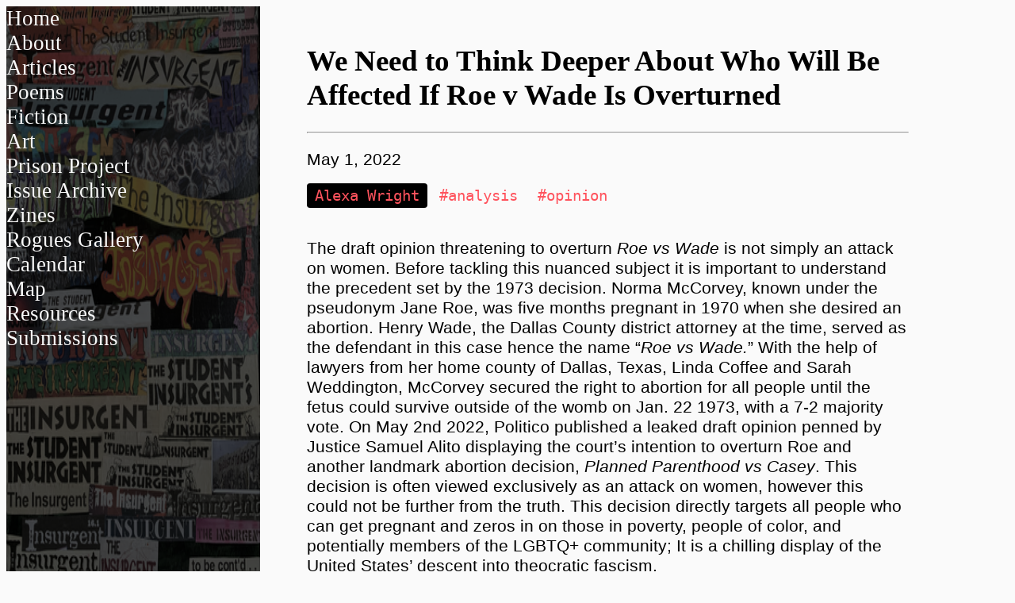

--- FILE ---
content_type: text/html; charset=utf-8
request_url: https://studentinsurgent.org/articles/we-need-to-think-deeper-about-who-will-be-affected-if-roe-v-wade-is-overturned/
body_size: 12327
content:
<!DOCTYPE html>
<html lang="en"><head>
    <meta charset="utf-8">
    <meta name="viewport" content="width=device-width, initial-scale=1">
    <link rel="stylesheet" href="https://fonts.googleapis.com/css?family=Martel Sans">
    <link rel="stylesheet" type="text/css" href="/css/style.css">
    <link rel="stylesheet" type="text/css" href="/css/custom.css">
    
    
    <title>The Student Insurgent | We Need to Think Deeper About Who Will Be Affected If Roe v Wade Is Overturned</title>
</head><body><div>
    <nav id="nav">
        <div id="nav-toggle-mobile">
            <i>
                <svg style="fill: #FAFAFA; margin-left: 10px;" viewBox="0 0 100 80" width="40" height="40">
                    <title>Hamburger menu button</title>
                    <rect width="100" height="20"></rect>
                    <rect y="30" width="100" height="20"></rect>
                    <rect y="60" width="100" height="20"></rect>
                </svg>
            </i>
        </div>
        <ul id="nav-list">
        
        <li class="nav-li">
            <a class="nav-button" href="/">
                
                Home
            </a>
        </li>
        
        <li class="nav-li">
            <a class="nav-button" href="/authors/studentinsurgent/">
                
                About
            </a>
        </li>
        
        <li class="nav-li">
            <a class="nav-button" href="/articles/">
                
                Articles
            </a>
        </li>
        
        <li class="nav-li">
            <a class="nav-button" href="/poems/">
                
                Poems
            </a>
        </li>
        
        <li class="nav-li">
            <a class="nav-button" href="/fiction/">
                
                Fiction
            </a>
        </li>
        
        <li class="nav-li">
            <a class="nav-button" href="/art/">
                
                Art
            </a>
        </li>
        
        <li class="nav-li">
            <a class="nav-button" href="/prison-project/">
                
                Prison Project
            </a>
        </li>
        
        <li class="nav-li">
            <a class="nav-button" href="/issue-archive/">
                
                Issue Archive
            </a>
        </li>
        
        <li class="nav-li">
            <a class="nav-button" href="/zines/">
                
                Zines
            </a>
        </li>
        
        <li class="nav-li">
            <a class="nav-button" href="/rogues/">
                
                Rogues Gallery
            </a>
        </li>
        
        <li class="nav-li">
            <a class="nav-button" href="/calendar/">
                
                Calendar
            </a>
        </li>
        
        <li class="nav-li">
            <a class="nav-button" href="/map/">
                
                Map
            </a>
        </li>
        
        <li class="nav-li">
            <a class="nav-button" href="/resources/">
                
                Resources
            </a>
        </li>
        
        <li class="nav-li">
            <a class="nav-button" href="/submissions/">
                
                Submissions
            </a>
        </li>
        
        </ul>
    </nav>
</div><br>
        <div id="content">
<h1>We Need to Think Deeper About Who Will Be Affected If Roe v Wade Is Overturned</h1>
<hr>



<p><time datetime="2022-05-01">May 1, 2022</time></p>

<span>
    
	
	
	
	<a class="author-name" href="/authors/alexa-wright">Alexa Wright</a>
	

</span>



<a class="tag" href="https://studentinsurgent.org/tags/analysis">#analysis</a>


<a class="tag" href="https://studentinsurgent.org/tags/opinion">#opinion</a>



<br><br>

<p>The draft opinion threatening to overturn <em>Roe vs Wade</em> is not simply an attack on women. Before tackling this nuanced subject it is important to understand the precedent set by the 1973 decision. Norma McCorvey, known under the pseudonym Jane Roe, was five months pregnant in 1970 when she desired an abortion. Henry Wade, the Dallas County district attorney at the time, served as the defendant in this case hence the name “<em>Roe vs Wade.</em>” With the help of lawyers from her home county of Dallas, Texas, Linda Coffee and Sarah Weddington, McCorvey secured the right to abortion for all people until the fetus could survive outside of the womb on Jan. 22 1973, with a 7-2 majority vote. On May 2nd 2022, Politico published a leaked draft opinion penned by Justice Samuel Alito displaying the court’s intention to overturn Roe and another landmark abortion decision, <em>Planned Parenthood vs Casey</em>. This decision is often viewed exclusively as an attack on women, however this could not be further from the truth. This decision directly targets all people who can get pregnant and zeros in on those in poverty, people of color, and potentially members of the LGBTQ+ community; It is a chilling display of the United States’ descent into theocratic fascism.</p>
<p>Popular neoliberal feminism often views the scope of feminism to only apply to “women’s issues”, this view of feminism is a part of the problem. It is not a feminism for all women but rather a feminism for the 1 percent, where “girlboss” women are praised as progress for “breaking the glass ceiling” while stepping on the backs of impoverished women and people of color to reach it. Cinzia Arruzza describes an alternative “Feminism for the 99 Percent” in her manifesto, claiming that feminism should represent “all who are exploited, dominated, and oppressed” (Arruzza et. al, pp. 14, 2019) by our capitalist society. Using this idea of feminism to analyze the Supreme Court’s attack on abortion rights we see that not just women are affected by this decision. Rather, this is an attack on all who can get pregnant, minorities, and the poor. Capitalism is built on the grounds of exploitation, this country’s infrastructure was built mostly by slave labor, and a drastic racial wealth gap displays that not much has changed. Two centuries of systemic racism in the form of Jim Crow Laws, voter suppression, redlining, and the over-policing of primarily black neighborhoods has led the median income of a black family to be just 10% of the median income of a white family (Urban Institute, <em>Survey of Consumer Finances</em>, 2016). Modern capitalism seeks to reinforce this oppression, forcing struggling BIPOC mothers to birth a child they cannot take care of and then refusing to allow them government assistance. This is not done without reason, the cycle of exploitation that facilitates capitalism requires children to be born into poverty and forced to take low paying jobs in order to keep the economy moving. With over 1 million workers lost during the pandemic, our elites need more people to exploit, and how better to find more workers than to create them via forced birth? It is not uncommon for countries in late stage capitalism to begin to swing right and restrict the rights and freedoms of the workers, we are currently living in one of these periods. The <em>Roe v Wade</em> decision will likely foreshadow several other freedoms being stripped as well.</p>
<p>It is reasonable to fear that our rights pertaining to situations other than abortion are at risk if <em>Roe v Wade</em> is overturned. This is because <em>Roe</em> is protected under the constitutional “right to privacy” which conservatives on the Supreme Court have argued since the right to privacy is not explicitly stated in the US Constitution is null. The question of if the bill of rights protects the rights that are not expressly stated in the Constitution is controversial. The Due Process clause of the 14th Amendment is most often cited in cases involving the right to privacy. The 14th Amendment states, “<em>No state shall make or enforce any law which shall abridge the privileges or immunities of citizens of the United States; nor shall any state deprive any person of life, liberty, or property, without due process of law; nor deny to any person within its jurisdiction the equal protection of the laws.”</em> In the case of <em>Roe v Wade</em>, the court determined that the right to privacy is fundamental and the state may only intervene in abortions, with exceptions for the mother’s health, after the point of viability (approximately 24 weeks). The fact that <em>Roe</em> may be overturned on the grounds that the right to privacy does not exist in the Constitution puts many other landmark Supreme Court decisions on the chopping block. These include: <em>Griswold v Connecticut</em> and <em>Eisenstadt v Baird</em> (the right to contraception), <em>Lawrence v Texas</em> (the right to be in a same sex relationship, phrased as the right to perform sodomy), <em>Loving v Virginia</em> (The right to interracial marriage), and <em>Obergefell v Hodges</em> (The right to same sex marriage). These rights among others are also common points of conservative attack, with anti-CRT and LGBTQ+ book bans occurring across the nation. With these factors in account, it would be reasonable to assume that an increasingly radical right wing would overturn any of these cases following the overturning of <em>Roe v Wade</em>.</p>
<p>The <em>Roe vs Wade</em> decision is a mark of the United States’ descent into fascism. Historically, when fascist authoritarian regimes start to take power they begin by slowly stripping the rights of the people, weakening them so they cannot fight back. Losing our rights to bodily autonomy is a clear example of this. Fascist regimes often go after education, forcing students to learn only what the state wants them to learn. This is displayed clearly in the banning of books relating to race, gender, and sexuality across the country. Authoritarian right wing policies such as the state of Texas considering the death penalty for facilitating an abortion have already begun to rear their ugly heads. Another marker of a fascist regime, high and militant police presence and unethical policing practices have existed in the US for a very long time and state and federal governments continue to raise funding for police departments, while their constituents are left starving and without healthcare or shelter. The US police force would be the third largest military in the world behind the US and China respectively if we compare it to modern militaries. We are not on the brink of a descent into fascism, it has already begun.</p>
<p>There is no true equality and justice under capitalism. The system was developed by those with ideas of white supremacy in mind, and facilitated on the backs of enslaved people. These sentiments are deeply rooted into the capitalist economic system and everyone except the wealthiest elites are suffering to keep it running. This is especially true for BIPOC, women, the LGBTQ+ community, and those in poverty. Neoliberalism will not save us, voting will not save us, revolution will save us. Many liberals would argue that it is paramount that we keep abortion legal, but this is not enough. Cinzia Arruzza describes this well in saying, “By itself, legal abortion does little for poor and working-class women who have neither the means to pay for it nor access to clinics that provide it. Rather, reproductive justice requires free, universal, not-for-profit health care, as well as the end of racist, eugenicist practices in the medical profession.” (Arruzza et. al, pp. 14, 2019) There is no reforming an exploitative, racist, and oppressive system; this system must be revolutionarily dismantled by the people so that a new anti-capitalist, anti-racist, anti-fascist, and just system may be formed and governed by the 99 percent, not the 1 percent of elites who currently run our governmental system.</p>



        </div><footer>
    <p>Copyright (c) 2026 The Student Insurgent | <a href="https://gitlab.com/insurgentuo/insurgent">Source Code</a> | <a href="mailto:insurgentuo@gmail.com">Contact Us</a> | RSS Feeds <a href="/articles/index.xml">Articles</a> <a href="/poems/index.xml">Poems</a> <a href="/fiction/index.xml">Fiction</a> | <a rel="me" href="https://emeraldsocial.org/@uo_studentinsurgent">Mastodon</a> | <a href="https://www.instagram.com/uo.studentinsurgent/">Instagram</a></p>
</footer>
<script src="/js/nav-toggle-mobile.js"></script>
    </body>
</html>


--- FILE ---
content_type: text/css; charset=utf-8
request_url: https://studentinsurgent.org/css/custom.css
body_size: 964
content:
/* For index.html */
#banner {
    display: block;
    margin-left: auto;
    margin-right: auto;
    width: 500px;
    height: auto;
}

.announcement {
    color: #2D2E33;
    background-color: #B5ADAD;
}

/* Dark Mode */
@media (prefers-color-scheme: dark) {
    #banner {
        filter: invert(100%) sepia(100%) saturate(0%) hue-rotate(153deg) brightness(102%) contrast(105%);
    }
    #clear-search {
        color: #FAFAFA;
        background-color: #34353B;
    }
    #search {
        color: #FAFAFA;
        background-color: #34353B;
    }
}

/* Light Mode */
@media (prefers-color-scheme: light) {
    #banner {
        filter: invert(0%) sepia(95%) saturate(20%) hue-rotate(39deg) brightness(93%) contrast(107%);
    }
    #clear-search {
        color: #34353B;
    }
    #search {
        color: #34353B;
    }
}

/* For style guide */
#dark-bg-guide {
    background-color: black;
}

/* For search bar */
.search {
    width: 400px;
    max-width: 85vw;
    position: relative;
    margin: 0.5rem auto 1.2rem;
    display: flex;
}

#search {
    padding: 0.7rem 1rem;
    border-radius: 5px;
    width: 100%;
}

#clear-search {
    position: absolute;
    right: 4px;
    top: 5px;
    height: 30px;
    width: 30px;
    cursor: pointer;
    transition: color 180ms ease-in-out;
}